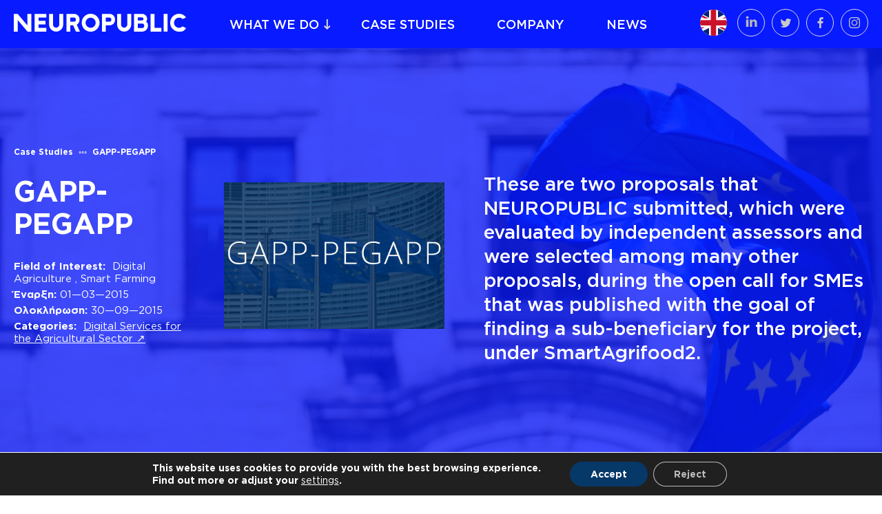

--- FILE ---
content_type: text/html; charset=UTF-8
request_url: https://www.neuropublic.gr/en/case-studies/gapp-pegapp/
body_size: 10075
content:
<!DOCTYPE html>
<html lang="en-US" xmlns:og="http://opengraphprotocol.org/schema/" xmlns:fb="http://www.facebook.com/2008/fbml">
<head>
<meta charset="UTF-8">
<meta name="viewport" content="width=device-width, initial-scale=1">
<link rel="profile" href="https://gmpg.org/xfn/11">

<title>GAPP-PEGAPP &#8211; NEUROPUBLIC S.A</title>
<link rel="alternate" hreflang="el" href="https://www.neuropublic.gr/case-studies/gapp-pegapp/" />
<link rel="alternate" hreflang="en" href="https://www.neuropublic.gr/en/case-studies/gapp-pegapp/" />
<link rel="alternate" hreflang="fr" href="https://www.neuropublic.gr/fr/case-studies/gapp-pegapp/" />
<link rel='dns-prefetch' href='//s.w.org' />
<link rel="alternate" type="application/rss+xml" title="NEUROPUBLIC S.A &raquo; Feed" href="https://www.neuropublic.gr/en/feed/" />
<meta property="og:title" content="GAPP-PEGAPP | NEUROPUBLIC S.A "/><meta property="og:description" content="These are two proposals that NEUROPUBLIC submitted, which were evaluated by independent assessors and were selected among many other proposals, during the open call for SMEs that was published with the goal of finding a sub-beneficiary for the project, under SmartAgrifood2."/><meta property="og:type" content="article"/><meta property="og:url" content="https://www.neuropublic.gr/en/case-studies/gapp-pegapp/"/><meta property="og:site_name" content="NEUROPUBLIC S.A"/><meta property="og:image" content="https://www.neuropublic.gr/wp-content/uploads/2019/07/markus-spiske-wIUxLHndcLw-unsplash.jpg"/><link rel='stylesheet' id='wp-block-library-css'  href='https://www.neuropublic.gr/wp-includes/css/dist/block-library/style.min.css?ver=5.5.17' type='text/css' media='all' />
<link rel='stylesheet' id='neuropublic-cpt-css'  href='https://www.neuropublic.gr/wp-content/plugins/neuropublic-cpt/public/css/neuropublic-cpt-public.css?ver=1.0.0' type='text/css' media='all' />
<link rel='stylesheet' id='wordify-style-css'  href='https://www.neuropublic.gr/wp-content/themes/neuropublic/style.css?ver=5.5.17' type='text/css' media='all' />
<link rel='stylesheet' id='wordify-main_style-css'  href='https://www.neuropublic.gr/wp-content/themes/neuropublic/assets/css/main.min.css?ver=1744301174563' type='text/css' media='all' />
<link rel='stylesheet' id='moove_gdpr_frontend-css'  href='https://www.neuropublic.gr/wp-content/plugins/gdpr-cookie-compliance/dist/styles/gdpr-main-nf.css?ver=4.2.4' type='text/css' media='all' />
<script>if (document.location.protocol != "https:") {document.location = document.URL.replace(/^http:/i, "https:");}</script><script type='text/javascript' src='https://www.neuropublic.gr/wp-includes/js/jquery/jquery.js?ver=1.12.4-wp' id='jquery-core-js'></script>
<script type='text/javascript' src='https://www.neuropublic.gr/wp-content/plugins/neuropublic-cpt/public/js/neuropublic-cpt-public.js?ver=1.0.0' id='neuropublic-cpt-js'></script>
<link rel="https://api.w.org/" href="https://www.neuropublic.gr/wp-json/" /><link rel="EditURI" type="application/rsd+xml" title="RSD" href="https://www.neuropublic.gr/xmlrpc.php?rsd" />
<link rel="wlwmanifest" type="application/wlwmanifest+xml" href="https://www.neuropublic.gr/wp-includes/wlwmanifest.xml" /> 
<link rel='prev' title='XIFI' href='https://www.neuropublic.gr/en/case-studies/xifi/' />
<link rel='next' title='DataBio' href='https://www.neuropublic.gr/en/case-studies/databio/' />
<meta name="generator" content="WordPress 5.5.17" />
<link rel="canonical" href="https://www.neuropublic.gr/en/case-studies/gapp-pegapp/" />
<link rel='shortlink' href='https://www.neuropublic.gr/en/?p=2343' />
<link rel="alternate" type="application/json+oembed" href="https://www.neuropublic.gr/wp-json/oembed/1.0/embed?url=https%3A%2F%2Fwww.neuropublic.gr%2Fen%2Fcase-studies%2Fgapp-pegapp%2F" />
<link rel="alternate" type="text/xml+oembed" href="https://www.neuropublic.gr/wp-json/oembed/1.0/embed?url=https%3A%2F%2Fwww.neuropublic.gr%2Fen%2Fcase-studies%2Fgapp-pegapp%2F&#038;format=xml" />
<meta name="generator" content="WPML ver:4.2.7.1 stt:1,4,13;" />
<link rel="icon" href="https://www.neuropublic.gr/wp-content/uploads/2022/05/NP_-19_P-300x300.png" sizes="32x32" />
<link rel="icon" href="https://www.neuropublic.gr/wp-content/uploads/2022/05/NP_-19_P-300x300.png" sizes="192x192" />
<link rel="apple-touch-icon" href="https://www.neuropublic.gr/wp-content/uploads/2022/05/NP_-19_P-300x300.png" />
<meta name="msapplication-TileImage" content="https://www.neuropublic.gr/wp-content/uploads/2022/05/NP_-19_P-300x300.png" />
<style id="gdpr_cookie_compliance_inline_styles" type='text/css'>
	#moove_gdpr_cookie_modal,#moove_gdpr_cookie_info_bar,.gdpr_cookie_settings_shortcode_content{font-family:inherit}#moove_gdpr_save_popup_settings_button{background-color:#373737;color:#fff}#moove_gdpr_save_popup_settings_button:hover{background-color:#000}#moove_gdpr_cookie_info_bar .moove-gdpr-info-bar-container .moove-gdpr-info-bar-content a.mgbutton,#moove_gdpr_cookie_info_bar .moove-gdpr-info-bar-container .moove-gdpr-info-bar-content button.mgbutton{background-color:#063868}#moove_gdpr_cookie_modal .moove-gdpr-modal-content .moove-gdpr-modal-footer-content .moove-gdpr-button-holder a.mgbutton,#moove_gdpr_cookie_modal .moove-gdpr-modal-content .moove-gdpr-modal-footer-content .moove-gdpr-button-holder button.mgbutton,.gdpr_cookie_settings_shortcode_content .gdpr-shr-button.button-green{background-color:#063868;border-color:#063868}#moove_gdpr_cookie_modal .moove-gdpr-modal-content .moove-gdpr-modal-footer-content .moove-gdpr-button-holder a.mgbutton:hover,#moove_gdpr_cookie_modal .moove-gdpr-modal-content .moove-gdpr-modal-footer-content .moove-gdpr-button-holder button.mgbutton:hover,.gdpr_cookie_settings_shortcode_content .gdpr-shr-button.button-green:hover{background-color:#fff;color:#063868}#moove_gdpr_cookie_modal .moove-gdpr-modal-content .moove-gdpr-modal-close i,#moove_gdpr_cookie_modal .moove-gdpr-modal-content .moove-gdpr-modal-close span.gdpr-icon{background-color:#063868;border:1px solid #063868}#moove_gdpr_cookie_modal .moove-gdpr-modal-content .moove-gdpr-modal-close i:hover,#moove_gdpr_cookie_modal .moove-gdpr-modal-content .moove-gdpr-modal-close span.gdpr-icon:hover{color:#063868}#moove_gdpr_cookie_modal .moove-gdpr-modal-content .moove-gdpr-modal-left-content #moove-gdpr-menu li.menu-item-selected a span.gdpr-icon,#moove_gdpr_cookie_modal .moove-gdpr-modal-content .moove-gdpr-modal-left-content #moove-gdpr-menu li.menu-item-selected button span.gdpr-icon{color:inherit}#moove_gdpr_cookie_modal .moove-gdpr-modal-content .moove-gdpr-modal-left-content #moove-gdpr-menu li:hover a,#moove_gdpr_cookie_modal .moove-gdpr-modal-content .moove-gdpr-modal-left-content #moove-gdpr-menu li:hover button{color:#000}#moove_gdpr_cookie_modal .moove-gdpr-modal-content .moove-gdpr-modal-left-content #moove-gdpr-menu li a span.gdpr-icon,#moove_gdpr_cookie_modal .moove-gdpr-modal-content .moove-gdpr-modal-left-content #moove-gdpr-menu li button span.gdpr-icon{color:inherit}#moove_gdpr_cookie_modal .gdpr-acc-link{line-height:0;font-size:0;color:transparent;position:absolute}#moove_gdpr_cookie_modal .moove-gdpr-modal-content .moove-gdpr-modal-close:hover i,#moove_gdpr_cookie_modal .moove-gdpr-modal-content .moove-gdpr-modal-left-content #moove-gdpr-menu li a,#moove_gdpr_cookie_modal .moove-gdpr-modal-content .moove-gdpr-modal-left-content #moove-gdpr-menu li button,#moove_gdpr_cookie_modal .moove-gdpr-modal-content .moove-gdpr-modal-left-content #moove-gdpr-menu li button i,#moove_gdpr_cookie_modal .moove-gdpr-modal-content .moove-gdpr-modal-left-content #moove-gdpr-menu li a i,#moove_gdpr_cookie_modal .moove-gdpr-modal-content .moove-gdpr-tab-main .moove-gdpr-tab-main-content a:hover,#moove_gdpr_cookie_info_bar.moove-gdpr-dark-scheme .moove-gdpr-info-bar-container .moove-gdpr-info-bar-content a.mgbutton:hover,#moove_gdpr_cookie_info_bar.moove-gdpr-dark-scheme .moove-gdpr-info-bar-container .moove-gdpr-info-bar-content button.mgbutton:hover,#moove_gdpr_cookie_info_bar.moove-gdpr-dark-scheme .moove-gdpr-info-bar-container .moove-gdpr-info-bar-content a:hover,#moove_gdpr_cookie_info_bar.moove-gdpr-dark-scheme .moove-gdpr-info-bar-container .moove-gdpr-info-bar-content button:hover,#moove_gdpr_cookie_info_bar.moove-gdpr-dark-scheme .moove-gdpr-info-bar-container .moove-gdpr-info-bar-content span.change-settings-button:hover{color:#063868}#moove_gdpr_cookie_modal .moove-gdpr-modal-content .moove-gdpr-modal-left-content #moove-gdpr-menu li.menu-item-selected a,#moove_gdpr_cookie_modal .moove-gdpr-modal-content .moove-gdpr-modal-left-content #moove-gdpr-menu li.menu-item-selected button{color:#000}#moove_gdpr_cookie_modal .moove-gdpr-modal-content .moove-gdpr-modal-left-content #moove-gdpr-menu li.menu-item-selected a i,#moove_gdpr_cookie_modal .moove-gdpr-modal-content .moove-gdpr-modal-left-content #moove-gdpr-menu li.menu-item-selected button i{color:#000}#moove_gdpr_cookie_modal.lity-hide{display:none}</style>		<style type="text/css" id="wp-custom-css">
			.header__menu__lang ul li a img { opacity: 0.8;
	background-color: white; border-radius: 100% }

.header__menu__lang ul li a.active img { opacity: 1 !important; }

.header__menu__social ul li a img { opacity: 1}

.footer__inner__menu__col:first-child li a img {
	filter: initial;
	opacity: 0.2;
	-webkit-transition: all 0.3s ease;
	transition: all 0.3s ease;
}

.footer__inner__menu__col:first-child li a {
	color: white;
}

.footer__inner__menu__col:first-child li a:hover img {
	opacity: 1
}

.footer__inner__logo__iso {
	opacity: 0.4;
	
	-webkit-transition: all 0.3s ease;
	transition: all 0.3s ease;
}

.footer__inner__logo__iso:hover {
	opacity: 1
}

.footer__inner__menu {
	padding: 0 30px;
}

.footer__inner__logo {
	padding: 0 30px;
}		</style>
		</head>

<body data-rsssl=1 class="case_studies-template-default single single-case_studies postid-2343 group-blog">

<header class="header fixed">
    <div class="header__cont">
        <div class="header__logo">
            <a href="/">
                <img src="https://www.neuropublic.gr/wp-content/themes/neuropublic/assets/images/logo_blue.svg" alt="">
            </a>
        </div>
        <div class="header__logo header__logo--fixed"><a href="/"><img src="https://www.neuropublic.gr/wp-content/themes/neuropublic/assets/images/logo_white.svg" alt=""></a></div>
        <a href="javascript:void(0);" class="burger">
            <div class="burger__inner">
                <span></span>
                <span></span>
            </div>
        </a>
        <div class="header__menu">
            <div class="header__menu__items">
                <ul id="menu-main-menu-agglika" class="menu"><li id="menu-item-1485" class="menu-item menu-item-type-post_type menu-item-object-page menu-item-home menu-item-1485"><a href="https://www.neuropublic.gr/en/">Home</a></li>
<li id="menu-item-1486" class="menu-item menu-item-type-custom menu-item-object-custom menu-item-has-children menu-item-1486"><a href="#">WHAT WE DO</a>
<div class="header__menu__mega"><div class="header__menu__mega__inner"><ul class="sub-menu menu-depth-1">
	<li id="menu-item-1487" class="menu-item menu-item-type-taxonomy menu-item-object-services_categories menu-item-has-children menu-item-1487"><a href="https://www.neuropublic.gr/en/services/">Services <img src="https://www.neuropublic.gr/wp-content/uploads/2019/07/services_icon-1.svg"></img></a>
	<ul class="sub-menu menu-depth-2">
		<li id="menu-item-1488" class="menu-item menu-item-type-post_type menu-item-object-services menu-item-1488"><a href="https://www.neuropublic.gr/en/smart-farming-gaiasense/">Smart Farming – gaiasense</a></li>
		<li id="menu-item-7212" class="menu-item menu-item-type-post_type menu-item-object-services menu-item-7212"><a href="https://www.neuropublic.gr/en/services/agriculture-with-intelligence-digital-transformation-of-the-agricultural-sector/">«Agriculture with Intelligence» Digital Transformation of the Agricultural Sector</a></li>
		<li id="menu-item-7303" class="menu-item menu-item-type-post_type menu-item-object-services menu-item-7303"><a href="https://www.neuropublic.gr/en/services/digital-olive-fruit-fly-trap-gaiatrap/">Digital Olive Fruit Fly Trap – gaiaTRAP</a></li>
		<li id="menu-item-1489" class="menu-item menu-item-type-post_type menu-item-object-services menu-item-1489"><a href="https://www.neuropublic.gr/en/agricultural-policy-information-systems/">Agricultural Policy Information Systems</a></li>
		<li id="menu-item-1490" class="menu-item menu-item-type-post_type menu-item-object-services menu-item-1490"><a href="https://www.neuropublic.gr/en/digital-services-for-the-agricultural-sector/">Digital Services for the Agricultural Sector</a></li>
		<li id="menu-item-1491" class="menu-item menu-item-type-post_type menu-item-object-services menu-item-1491"><a href="https://www.neuropublic.gr/en/computerization-erp/">Computerization &#8211; ERP</a></li>
		<li id="menu-item-4232" class="menu-item menu-item-type-post_type menu-item-object-services menu-item-4232"><a href="https://www.neuropublic.gr/en/services/ypiresies-tilepiskopisis-earth-insight/">Remote Sensing Services – Earth Insight</a></li>
	</ul>
</li>
	<li id="menu-item-1492" class="menu-item menu-item-type-taxonomy menu-item-object-services_categories menu-item-has-children menu-item-1492"><a href="https://www.neuropublic.gr/en/technologies-en/">Technologies <img src="https://www.neuropublic.gr/wp-content/uploads/2019/07/technologies_icon-1.svg"></img></a>
	<ul class="sub-menu menu-depth-2">
		<li id="menu-item-1493" class="menu-item menu-item-type-post_type menu-item-object-services menu-item-1493"><a href="https://www.neuropublic.gr/en/data-science/">Data Science</a></li>
		<li id="menu-item-7213" class="menu-item menu-item-type-post_type menu-item-object-services menu-item-7213"><a href="https://www.neuropublic.gr/en/technologies-en/artificial-intelligence-ai/">Artificial Intelligence (AI)</a></li>
		<li id="menu-item-1494" class="menu-item menu-item-type-post_type menu-item-object-services menu-item-1494"><a href="https://www.neuropublic.gr/en/technologies-en/earth-observation/">Earth Observation</a></li>
		<li id="menu-item-1495" class="menu-item menu-item-type-post_type menu-item-object-services menu-item-1495"><a href="https://www.neuropublic.gr/en/technologies-en/iot/">IoT</a></li>
		<li id="menu-item-1496" class="menu-item menu-item-type-post_type menu-item-object-services menu-item-1496"><a href="https://www.neuropublic.gr/en/code-generator/">Code Generator</a></li>
	</ul>
</li>
	<li id="menu-item-1497" class="menu-item menu-item-type-taxonomy menu-item-object-services_categories menu-item-has-children menu-item-1497"><a href="https://www.neuropublic.gr/en/infrastructure/">Infrastructure <img src="https://www.neuropublic.gr/wp-content/uploads/2019/07/infrastructure_icon-1.svg"></img></a>
	<ul class="sub-menu menu-depth-2">
		<li id="menu-item-1498" class="menu-item menu-item-type-post_type menu-item-object-services menu-item-1498"><a href="https://www.neuropublic.gr/en/development-of-telemetric-stations/">Development of telemetric stations</a></li>
		<li id="menu-item-1499" class="menu-item menu-item-type-post_type menu-item-object-services menu-item-1499"><a href="https://www.neuropublic.gr/en/stations-iot-evices/">Stations—IoT Devices</a></li>
		<li id="menu-item-1500" class="menu-item menu-item-type-post_type menu-item-object-services menu-item-1500"><a href="https://www.neuropublic.gr/en/infrastructure/cloud-data-center/">Cloud—Data center</a></li>
	</ul>
</li>
</ul>
</li>
<li id="menu-item-1553" class="menu-item menu-item-type-post_type_archive menu-item-object-case_studies menu-item-1553"><a href="https://www.neuropublic.gr/en/case-studies/">CASE STUDIES</a></li>
<li id="menu-item-1501" class="menu-item menu-item-type-post_type menu-item-object-page menu-item-1501"><a href="https://www.neuropublic.gr/en/company/">COMPANY</a></li>
<li id="menu-item-1502" class="menu-item menu-item-type-post_type menu-item-object-page current_page_parent menu-item-1502"><a href="https://www.neuropublic.gr/en/news/">NEWS</a></li>
</ul>                <ul id="menu-primary-mobile-agglika" class="header__menu__mobile"><li id="menu-item-1543" class="menu-item menu-item-type-post_type menu-item-object-page menu-item-1543"><a href="https://www.neuropublic.gr/en/contact/">Contact</a></li>
<li id="menu-item-1544" class="menu-item menu-item-type-post_type menu-item-object-page menu-item-1544"><a href="https://www.neuropublic.gr/en/career-opportunities/">Career opportunities</a></li>
<li id="menu-item-1545" class="menu-item menu-item-type-post_type menu-item-object-page menu-item-1545"><a href="https://www.neuropublic.gr/en/certifications/">Certifications</a></li>
<li id="menu-item-1546" class="menu-item menu-item-type-post_type menu-item-object-page menu-item-1546"><a href="https://www.neuropublic.gr/en/privacy-policy/">Privacy Policy</a></li>
<li id="menu-item-1547" class="menu-item menu-item-type-post_type menu-item-object-page menu-item-1547"><a href="https://www.neuropublic.gr/en/terms-of-use/">Terms of Use</a></li>
</ul>            </div>
            <div class="header__menu__right">
                <div class="header__menu__lang">
                    <ul>
                        <li><a class="active" href="https://www.neuropublic.gr/en/case-studies/gapp-pegapp/"><img src="https://www.neuropublic.gr/wp-content/themes/neuropublic/assets/images/eng_flag.svg" alt=""></a><ul><li><a href="https://www.neuropublic.gr/fr/case-studies/gapp-pegapp/"><img src="https://www.neuropublic.gr/wp-content/themes/neuropublic/assets/images/fr_flag.svg" alt=""></a></li><li><a href="https://www.neuropublic.gr/case-studies/gapp-pegapp/"><img src="https://www.neuropublic.gr/wp-content/themes/neuropublic/assets/images/greek_flag.svg" alt=""></a></li></ul></li>                    </ul>
                </div>
                <div class="header__menu__social">
                <ul>
                    <li><a target="_blank" href="https://www.linkedin.com/company/neuropublic-s-a-/"><img src="https://www.neuropublic.gr/wp-content/themes/neuropublic/assets/images/linked_in.svg" alt=""></a></li>
                    <li><a target="_blank" href="https://twitter.com/neuropublic"><img src="https://www.neuropublic.gr/wp-content/themes/neuropublic/assets/images/twitter.svg" alt=""></a></li>
                    <li><a target="_blank" href="https://www.facebook.com/neuropublic"><img src="https://www.neuropublic.gr/wp-content/themes/neuropublic/assets/images/facebook.svg" alt=""></a></li>
                    <li><a target="_blank" href="https://www.instagram.com/neuropublic/"><img src="https://www.neuropublic.gr/wp-content/themes/neuropublic/assets/images/instagram.svg" alt=""></a></li>
                </ul>
                </div>
            </div>
        </div>
    </div>
</header>    <div class="page_header">
    <div class="container">
      <div class="page_header__inner">
        <ul class="breadcrumps">
          <li><a href="https://www.neuropublic.gr/en/case-studies/">Case Studies</a></li>
          <li><a href="https://www.neuropublic.gr/en/case-studies/gapp-pegapp/">GAPP-PEGAPP</a></li>
        </ul>
              </div>
    </div>
  </div>
  <div class="services xs-pb-80 md-pb-120" style="background-image: url('https://www.neuropublic.gr/wp-content/uploads/2019/07/markus-spiske-wIUxLHndcLw-unsplash-1920x1080.jpg')">
    <div class="container">
      <div class="services__header md-pt-80 lg-pt-180">
        <div class="services__header__title">
          <ul class="breadcrumps">
          <li><a href="https://www.neuropublic.gr/en/case-studies/">Case Studies</a></li>
            <li><a href="https://www.neuropublic.gr/en/case-studies/gapp-pegapp/">GAPP-PEGAPP</a></li>
          </ul>
            <h1>GAPP-PEGAPP</h1>
            <ul class="services__service_info">
                            <li><strong>Field of Interest:</strong>
                                <span>Digital Agriculture</span> ,                                <span>Smart Farming</span>                              </li>
                                          <li><strong>Έναρξη:</strong>01—03—2015</li>
                                          <li><strong>Ολοκλήρωση:</strong>30—09—2015</li>
                                          <li>
                <strong>Categories:</strong>
                                <a href="https://www.neuropublic.gr/en/digital-services-for-the-agricultural-sector/">Digital Services for the Agricultural Sector  ↗</a>                              </li>
                          </ul>
            
        </div>
        <div class="services__header__logo"><img src="https://www.neuropublic.gr/wp-content/uploads/2019/07/GAPP-PEGAPP.jpg" alt=""></div>
        <div class="services__header__desc">
          <p>These are two proposals that NEUROPUBLIC submitted, which were evaluated by independent assessors and were selected among many other proposals, during the open call for SMEs that was published with the goal of finding a sub-beneficiary for the project, under SmartAgrifood2.</p>
        </div>
      </div>

                  <div class="services__block lg-pt-180">
          <div class="services__block__title"><h3>In short</h3></div>
          <div class="services__block__content">
              <div class="services__block__content__split">
                                                      <div class="services__block__content__split__item services__block__content__split__item--single">
                  <p><a href="https://cordis.europa.eu/project/rcn/191688/factsheet/en" target="_blank" rel="noopener"><strong>SmartAgriFood2</strong></a> is a combination of a project and a coordination and support action for the agricultural sector. It is part of the <strong>3 <a href="https://ec.europa.eu/digital-single-market/en/news/future-internet-%E2%80%93-public-private-partnership-fi-ppp-0" target="_blank" rel="noopener">FI-PPP</a></strong> (Future Internet – Public-Private Partnership) and has the <strong>development</strong> of a <strong>software</strong> <strong>ecosystem</strong> for developing smart services and applications for the agrifood sector at a B2B level as its field of application.</p>
<p>The project covers three representative subsectors: <strong>arable</strong> <strong>farming</strong>, <strong>horticulture</strong> and <strong>livestock</strong>. The purpose was to develop a smart farming environment due to the project’s cooperative action, through which:</p>
<ul>
<li>The farmers will be able to improve their enterprise with affordable prices, smart applications and innovative support services.</li>
<li>The software providers will have the necessary support as to develop smart applications and services, which they will be able to promote to the world market in affordable prices.</li>
</ul>
                  </div>
                              </div>
          </div>
      </div>
      
            <div class="services__block xs-pt-100 md-pt-160 xs-pb-100 md-pb-160">
        <div class="services__block__title"><h3>Highlights</h3></div>
        <div class="services__block__content">
          <div class="services__block__content__cards">
                        <div class="services__block__content__cards__item">
                            <h5>GAPP - The Greening APPlication</h5>
                            <p>The <strong>GAPP</strong> application has <strong>green</strong> <strong>direct</strong> <strong>payment</strong> as its subject, which allows to the European producers to <strong>comply</strong> <strong>with</strong> “<strong>greening</strong>” <strong>requirements</strong> <strong>of</strong> <strong>the</strong> <strong>new</strong> <strong>CAP</strong>. The product, which is going to be developed, will facilitate the compliance and evaluation of the producers.</p>
<p>Specifically, the GAPP ICT project group is comprised by two distinct applications/services, which are the EFA calculation and the crop diversification factor:</p>
<ul>
<li>The first application checks whether a producer possesses the required EFA area that justifies a greening direct payment. In case of non-compliance, the crop diversification application suggests action that can be undertaken so that the producer becomes eligible for such subsidies.</li>
<li>Within the same framework, the second application checks whether the producer complies with the crop diversification rule and suggests required actions that have to be undertaken in case of non-compliance.</li>
</ul>
            </div>
                        <div class="services__block__content__cards__item">
                            <h5>PEGAPP - Permanent Grassland Application</h5>
                            <p>The <strong>PEGAPP</strong> application deals with the green direct payment, with a product that facilitates European producers that own animals to comply with the “greening” requirements of the new CAP, as far as permanent pastures are concerned.</p>
<p>Specifically, the <strong>PEGAPP</strong> <strong>ICT</strong> product allows the laying of viable management plans for pastures. The basic idea of the project has to do with developing an application that directed mainly to <strong>agriculturists (without excluding the producers of agricultural goods)</strong>, in order to help the beneficiaries that declare pastures (when submitting application for Community subsidies) to maintain these pastures free of major change for the following three years (maintaining greening as a compliance measure).</p>
            </div>
                      </div>
        </div>
      </div>
      
    </div> <!--container-->
        <div class="xs-mt-80 md-mt-80">
      <div class="container">
        <div class="services__block xs-pt-60 md-pt-100">
          <div class="services__block__title"><h3>Similar Case Studies</h3></div>
          <div class="services__block__content">
            <div class="casestudies__items">
                              <a href="https://www.neuropublic.gr/en/case-studies/gs-greening-greening/" class="casestudies__items__item">
                  <img src="https://www.neuropublic.gr/wp-content/uploads/2019/07/services2_icons_1024x1024_greening-300x300.png" alt="" >
                  <h4>GS Greening – Greening</h4>
                </a>
                            <a href="#" class="casestudies__items__item casestudies__items__item--empty"></a>
              <a href="#" class="casestudies__items__item casestudies__items__item--empty"></a>
              <a href="#" class="casestudies__items__item casestudies__items__item--empty"></a>
            </div>
          </div>
        </div>
      </div>
    </div>
    
  </div>
<div class="latestnews">
    <div class="container">
        <div class="block_title xs-pt-50 xs-pb-80 md-pt-100 md-pb-80 lg-pt-100 lg-pb-50 ">
            <div class="block_title__title">
            <h3>Latest news</h3>
            <a href="/nea">All news</a>
            </div>
            <div class="block_title__content">
                <div class="latestnews__cont">
                                        <a href="https://www.neuropublic.gr/en/news-en/neuropublic-s-meet-up-before-christmas-holidays/" class="news_card">
                        <div class="news_card__inner">
                            <div class="news_card__img"><img src="https://www.neuropublic.gr/wp-content/uploads/2025/12/NP-Xmas-party_25-300x200.png" alt=""></div>
                            <div class="news_card__content">
                                                        <div class="news_card__info">News ◦ <span class="news_card__info__date">18—12—2025</span></div>
                            <div class="news_card__title">NEUROPUBLIC&#8217;s meetup before Christmas holidays</div>
                            </div>
                        </div>
                    </a>
                                        <a href="https://www.neuropublic.gr/en/news-en/neuropublic-ceo-featured-in-sepes-digital-special-edition-women-in-digital/" class="news_card">
                        <div class="news_card__inner">
                            <div class="news_card__img"><img src="https://www.neuropublic.gr/wp-content/uploads/2025/12/SEPE-30Y-Roza-Gargalakou-300x200.jpg" alt=""></div>
                            <div class="news_card__content">
                                                        <div class="news_card__info">News ◦ <span class="news_card__info__date">03—12—2025</span></div>
                            <div class="news_card__title">NEUROPUBLIC CEO featured in SEPE&#8217;s digital special edition &#8220;Women in Digital&#8221;</div>
                            </div>
                        </div>
                    </a>
                                        <a href="https://www.neuropublic.gr/en/news-en/neuropublic-at-the-digital-agroecology-cluster-conference-2025/" class="news_card">
                        <div class="news_card__inner">
                            <div class="news_card__img"><img src="https://www.neuropublic.gr/wp-content/uploads/2025/11/DACC_panel_20251117_144329-300x200.jpg" alt=""></div>
                            <div class="news_card__content">
                                                        <div class="news_card__info">News ◦ <span class="news_card__info__date">24—11—2025</span></div>
                            <div class="news_card__title">NEUROPUBLIC at the Digital Agroecology Cluster Conference 2025</div>
                            </div>
                        </div>
                    </a>
                                        <a href="https://www.neuropublic.gr/en/news-en/smartwinery-triumphs-in-athens-after-its-stakeholder-event/" class="news_card">
                        <div class="news_card__inner">
                            <div class="news_card__img"><img src="https://www.neuropublic.gr/wp-content/uploads/2025/11/Smartwinery-team_0155-300x200.jpg" alt=""></div>
                            <div class="news_card__content">
                                                        <div class="news_card__info">News ◦ <span class="news_card__info__date">13—11—2025</span></div>
                            <div class="news_card__title">SMARTWINERY triumphs in Athens after its stakeholder event</div>
                            </div>
                        </div>
                    </a>
                                    </div>
            </div>
        </div>
    </div>
</div>
<footer class="footer">
    <div class="container">
        <div class="footer__inner">
        <div class="footer__inner__logo">
            <img src="https://www.neuropublic.gr/wp-content/themes/neuropublic/assets/images/logo_white.svg" alt="">
            <div class="footer__inner__logo__iso">
                                <a href="/pistopoiiseis"><img src="https://www.neuropublic.gr/wp-content/uploads/2025/04/certificates2.svg" alt=""></a> 
            </div>
        </div>
        <div class="footer__inner__menu">
            <ul id="menu-footer1-agglika" class="footer__inner__menu__col hidden-mobile"><li id="menu-item-1533" class="menu-item menu-item-type-post_type menu-item-object-page menu-item-home menu-item-1533"><a href="https://www.neuropublic.gr/en/">HOME</a></li>
<li id="menu-item-1534" class="menu-item menu-item-type-taxonomy menu-item-object-services_categories menu-item-1534"><a href="https://www.neuropublic.gr/en/services/">SERVICES <img src="https://www.neuropublic.gr/wp-content/uploads/2019/07/services_icon-1.svg"></img></a></li>
<li id="menu-item-1535" class="menu-item menu-item-type-taxonomy menu-item-object-services_categories menu-item-1535"><a href="https://www.neuropublic.gr/en/technologies-en/">TECHNOLOGIES <img src="https://www.neuropublic.gr/wp-content/uploads/2019/07/technologies_icon-1.svg"></img></a></li>
<li id="menu-item-1536" class="menu-item menu-item-type-taxonomy menu-item-object-services_categories menu-item-1536"><a href="https://www.neuropublic.gr/en/infrastructure/">INFRASTRUCTURE <img src="https://www.neuropublic.gr/wp-content/uploads/2019/07/infrastructure_icon-1.svg"></img></a></li>
<li id="menu-item-1557" class="menu-item menu-item-type-post_type_archive menu-item-object-case_studies menu-item-1557"><a href="https://www.neuropublic.gr/en/case-studies/">CASE STUDIES <img src="https://www.neuropublic.gr/wp-content/uploads/2019/07/work_icon-1.svg"></img></a></li>
<li id="menu-item-1537" class="menu-item menu-item-type-post_type menu-item-object-page current_page_parent menu-item-1537"><a href="https://www.neuropublic.gr/en/news/">NEWS <img src="https://www.neuropublic.gr/wp-content/uploads/2019/07/news_icon-1.svg"></img></a></li>
</ul>            <ul id="menu-footer2-agglika" class="footer__inner__menu__col hidden-mobile"><li id="menu-item-1521" class="menu-item menu-item-type-post_type menu-item-object-page menu-item-1521"><a href="https://www.neuropublic.gr/en/contact/">Contact</a></li>
<li id="menu-item-1522" class="menu-item menu-item-type-post_type menu-item-object-page menu-item-1522"><a href="https://www.neuropublic.gr/en/company/">The Company</a></li>
<li id="menu-item-1523" class="menu-item menu-item-type-post_type menu-item-object-page menu-item-1523"><a href="https://www.neuropublic.gr/en/career-opportunities/">Career opportunities</a></li>
<li id="menu-item-1524" class="menu-item menu-item-type-post_type menu-item-object-page menu-item-1524"><a href="https://www.neuropublic.gr/en/certifications/">Certifications</a></li>
<li id="menu-item-1529" class="menu-item menu-item-type-post_type menu-item-object-page menu-item-1529"><a href="https://www.neuropublic.gr/en/privacy-policy/">Privacy Policy</a></li>
<li id="menu-item-1530" class="menu-item menu-item-type-post_type menu-item-object-page menu-item-1530"><a href="https://www.neuropublic.gr/en/terms-of-use/">Terms of Use</a></li>
</ul>            <div class="footer__inner__menu__col">
                <a href="https://www.google.gr/maps/place/NEUROPUBLIC+A.E./@37.9536793,23.6422695,17z/data=!3m1!4b1!4m5!3m4!1s0x14a1bbbf604b1a63:0xcef1e4faad26d52d!8m2!3d37.9536751!4d23.6444582" target="_blank"><img class="marker" src="https://www.neuropublic.gr/wp-content/themes/neuropublic/assets/images/marker.svg" alt=""></a>
                <p>PC 18545, Piraeus</p>
<p><a href="https://www.neuropublic.gr/epikoinonia/#">Τ 210 4101010</a></p>
<p><a href="/cdn-cgi/l/email-protection#3851565e5778565d4d4a57484d5a54515b165f4a"><span class="__cf_email__" data-cfemail="ea83848c85aa848f9f98859a9f88868389c48d98">[email&#160;protected]</span></a></p>
<p><a href="https://www.neuropublic.gr/">www.neuropublic.gr</a></p>
            </div>
        </div>
        </div>
    </div>
</footer>

<!-- <div class="popup">
    <div class="popup__inner">
        <a href="#" class="popup__close"><svg xmlns="http://www.w3.org/2000/svg" viewBox="0 0 53.74 53.74"><g id="Layer_2" data-name="Layer 2"><g id="Layer_1-2" data-name="Layer 1"><polygon points="4.24 53.74 26.87 31.11 49.5 53.74 53.74 49.5 31.11 26.87 53.74 4.24 49.5 0 26.87 22.63 4.24 0 0 4.24 22.63 26.87 0 49.5 4.24 53.74"/></g></g></svg> </a>
        <div class="popup__text">
            <p>Η υπηρεσία του gaiasense για τους βαμβακοκαλλιεργητές της Ροδόπης. <br><a href="http://www.gaiasense.gr/home" target="_blank">Μαθέ περισσότερα</a></p>
        </div>
    </div>
</div> -->
<!--<div class="splashmodal">-->
<!--    <div class="splashmodal__wrapper">-->
<!--        <div class="splashmodal__backdrop"></div>-->
<!--        <a href="#" class="splashmodal__close"><svg xmlns="http://www.w3.org/2000/svg" xmlns:xlink="http://www.w3.org/1999/xlink" version="1.1" x="0px" y="0px" viewBox="0 0 96 120" enable-background="new 0 0 96 96" xml:space="preserve"><polygon points="88,13.127 82.874,8.001 48,42.874 13.125,8.001 8,13.127 42.875,48 8,82.873 13.125,87.999 48,53.126   82.874,87.999 88,82.873 53.127,48 "/></svg></a>-->
<!--        <div class="splashmodal__inner">-->
<!--            <div class="splashmodal__video">-->
<!--                <div class="splashmodal__iframe">-->
<!--                    <iframe width="560" height="315" src="https://www.youtube.com/embed/oO9jdyfa3DE?autoplay=1" title="YouTube video player" frameborder="0" allow="accelerometer; autoplay; clipboard-write; encrypted-media; gyroscope; picture-in-picture" allowfullscreen></iframe>-->
<!--                </div>-->
<!--            </div>-->
<!--            <div class="splashmodal__img">-->
<!--                <a href="http://www.gaiasense.gr/app" target="_blank"><img src="--><!--/assets/images/gaiasense_app_1200.jpg" alt=""></a>-->
<!--                 <a href="http://www.gaiasense.gr/app" target="_blank" class="splashmodal__img__btn">μάθε περισσότερα</a> -->
<!--            </div>-->
<!--        </div>-->
<!--    </div>-->
<!--</div>-->



  <div id="moove_gdpr_cookie_info_bar" class="moove-gdpr-info-bar-hidden moove-gdpr-align-center moove-gdpr-dark-scheme gdpr_infobar_postion_bottom">
    <div class="moove-gdpr-info-bar-container">
      <div class="moove-gdpr-info-bar-content">
        
<div class="moove-gdpr-cookie-notice">
  <p>This website uses cookies to provide you with the best browsing experience.</p><p>Find out more or adjust your <span data-href="#moove_gdpr_cookie_modal" class="change-settings-button">settings</span>.</p></div>
<!--  .moove-gdpr-cookie-notice -->        
<div class="moove-gdpr-button-holder">
  <button class="mgbutton moove-gdpr-infobar-allow-all">Accept</button>
  				<button class="mgbutton moove-gdpr-infobar-reject-btn">Reject</button>
			</div>
<!--  .button-container -->      </div>
      <!-- moove-gdpr-info-bar-content -->
    </div>
    <!-- moove-gdpr-info-bar-container -->
  </div>
  <!-- #moove_gdpr_cookie_info_bar  -->
<script data-cfasync="false" src="/cdn-cgi/scripts/5c5dd728/cloudflare-static/email-decode.min.js"></script><script type='text/javascript' id='theme-script-js-extra'>
/* <![CDATA[ */
var ajax_case_studies = {"get_case_studies_url":"https:\/\/www.neuropublic.gr\/wp-content\/themes\/neuropublic\/ajax\/case-studies.php"};
/* ]]> */
</script>
<script type='text/javascript' src='https://www.neuropublic.gr/wp-content/themes/neuropublic/assets/js/bundle.js?ver=1744301174563' id='theme-script-js'></script>
<script type='text/javascript' id='moove_gdpr_frontend-js-extra'>
/* <![CDATA[ */
var moove_frontend_gdpr_scripts = {"ajaxurl":"https:\/\/www.neuropublic.gr\/wp-admin\/admin-ajax.php","post_id":"2343","plugin_dir":"https:\/\/www.neuropublic.gr\/wp-content\/plugins\/gdpr-cookie-compliance","is_page":"","strict_init":"1","enabled_default":{"third_party":1,"advanced":1},"geo_location":"false","force_reload":"false","is_single":"1","current_user":"0","load_lity":"true","cookie_expiration":"365"};
/* ]]> */
</script>
<script type='text/javascript' src='https://www.neuropublic.gr/wp-content/plugins/gdpr-cookie-compliance/dist/scripts/main.js?ver=4.2.4' id='moove_gdpr_frontend-js'></script>
<script type='text/javascript' src='https://www.neuropublic.gr/wp-includes/js/wp-embed.min.js?ver=5.5.17' id='wp-embed-js'></script>

  <button data-href="#moove_gdpr_cookie_modal" id="moove_gdpr_save_popup_settings_button" style='display: block;bottom: 20px; left: 20px;' class=" gdpr-floating-button-custom-position">
    <span class="moove_gdpr_icon"><span class="gdpr-icon moovegdpr-advanced"></span></span>
    <span class="moove_gdpr_text">Change cookie settings</span>
  </button>

<!-- V1 -->
<div id="moove_gdpr_cookie_modal" class="lity-hide" role="dialog">
  <div class="moove-gdpr-modal-content moove-clearfix logo-position-left moove_gdpr_modal_theme_v1">
    <button class="moove-gdpr-modal-close"><span class="gdpr-icon moovegdpr-arrow-close"></span></button>
    <div class="moove-gdpr-modal-left-content">
      
<div class="moove-gdpr-company-logo-holder">
  <img src="https://www.neuropublic.gr/wp-content/plugins/gdpr-cookie-compliance/dist/images/gdpr-logo.png" alt="NEUROPUBLIC S.A" class="img-responsive" />
</div>
<!--  .moove-gdpr-company-logo-holder -->      <ul id="moove-gdpr-menu">
        
<li class="menu-item-on menu-item-privacy_overview menu-item-selected">
  <button data-href="#privacy_overview" class="moove-gdpr-tab-nav"><span class="gdpr-icon moovegdpr-privacy-overview"></span> <span class="gdpr-nav-tab-title">Privacy Overview</span></button>
</li>

  <li class="menu-item-strict-necessary-cookies menu-item-off">
    <button data-href="#strict-necessary-cookies" class="moove-gdpr-tab-nav"><span class="gdpr-icon moovegdpr-strict-necessary"></span> <span class="gdpr-nav-tab-title">Strictly Necessary Cookies</span></button>
  </li>


  <li class="menu-item-off menu-item-third_party_cookies">
    <button data-href="#third_party_cookies" class="moove-gdpr-tab-nav"><span class="gdpr-icon moovegdpr-3rd-party"></span> <span class="gdpr-nav-tab-title">3rd Party Cookies</span></button>
  </li>

  <li class="menu-item-advanced-cookies menu-item-off">
    <button data-href="#advanced-cookies" class="moove-gdpr-tab-nav"><span class="gdpr-icon moovegdpr-advanced"></span> <span class="gdpr-nav-tab-title">Additional Cookies</span></button>
  </li>

  <li class="menu-item-moreinfo menu-item-off">
    <button data-href="#cookie_policy_modal" class="moove-gdpr-tab-nav"><span class="gdpr-icon moovegdpr-policy"></span> <span class="gdpr-nav-tab-title">Cookie Policy</span></button>
  </li>
      </ul>
      
<div class="moove-gdpr-branding-cnt">
  
		<a href="https://wordpress.org/plugins/gdpr-cookie-compliance" target="_blank" rel="noopener" class='moove-gdpr-branding'>Powered by&nbsp;<span> GDPR Cookie Compliance</span></a>
		</div>
<!--  .moove-gdpr-branding -->    </div>
    <!--  .moove-gdpr-modal-left-content -->
    <div class="moove-gdpr-modal-right-content">
      <div class="moove-gdpr-modal-title">
         
      </div>
      <!-- .moove-gdpr-modal-ritle -->
      <div class="main-modal-content">

        <div class="moove-gdpr-tab-content">
          
<div id="privacy_overview" class="moove-gdpr-tab-main">
      <span class="tab-title">Privacy Overview</span>
    <div class="moove-gdpr-tab-main-content">
  	<p>This website uses cookies so that we can provide you with the best user experience possible. Cookie information is stored in your browser and performs functions such as recognising you when you return to our website and helping our team to understand which sections of the website you find most interesting and useful.</p>
  	  </div>
  <!--  .moove-gdpr-tab-main-content -->

</div>
<!-- #privacy_overview -->          
  <div id="strict-necessary-cookies" class="moove-gdpr-tab-main" style="display:none">
    <span class="tab-title">Strictly Necessary Cookies</span>
    <div class="moove-gdpr-tab-main-content">
      <p>Strictly Necessary Cookie should be enabled at all times so that we can save your preferences for cookie settings.</p>
      <div class="moove-gdpr-status-bar ">
        <form>
          <fieldset>
            <label class='gdpr-acc-link' for="moove_gdpr_strict_cookies" >disable</label>
            <label class="cookie-switch">                            
              <input type="checkbox"  value="check" name="moove_gdpr_strict_cookies" id="moove_gdpr_strict_cookies">
              <span class="cookie-slider cookie-round" data-text-enable="Enabled" data-text-disabled="Disabled"></span>
            </label>
          </fieldset>
        </form>
      </div>
      <!-- .moove-gdpr-status-bar -->
              <div class="moove-gdpr-strict-warning-message" style="margin-top: 10px;">
          <p>If you disable this cookie, we will not be able to save your preferences. This means that every time you visit this website you will need to enable or disable cookies again.</p>
        </div>
        <!--  .moove-gdpr-tab-main-content -->
                                              
    </div>
    <!--  .moove-gdpr-tab-main-content -->
  </div>
  <!-- #strict-necesarry-cookies -->
          
  <div id="third_party_cookies" class="moove-gdpr-tab-main" style="display:none">
    <span class="tab-title">3rd Party Cookies</span>
    <div class="moove-gdpr-tab-main-content">
      <p>This website uses Google Analytics to collect anonymous information such as the number of visitors to the site, and the most popular pages.</p>
<p>Keeping this cookie enabled helps us to improve our website.</p>
      <div class="moove-gdpr-status-bar">
        <form>
          <fieldset class="fl-disabled">
            <label class='gdpr-acc-link' for="moove_gdpr_performance_cookies" >disable</label>
            <label class="cookie-switch">                    
              <input type="checkbox" value="check" name="moove_gdpr_performance_cookies" id="moove_gdpr_performance_cookies" disabled>
              <span class="cookie-slider cookie-round" data-text-enable="Enabled" data-text-disabled="Disabled"></span>
            </label>
          </fieldset>
        </form>
      </div>
      <!-- .moove-gdpr-status-bar -->
              <div class="moove-gdpr-strict-secondary-warning-message" style="margin-top: 10px; display: none;">
          <p>Please enable Strictly Necessary Cookies first so that we can save your preferences!</p>
        </div>
        <!--  .moove-gdpr-tab-main-content -->
             
    </div>
    <!--  .moove-gdpr-tab-main-content -->
  </div>
  <!-- #third_party_cookies -->
          
  <div id="advanced-cookies" class="moove-gdpr-tab-main" style="display:none">
    <span class="tab-title">Additional Cookies</span>
    <div class="moove-gdpr-tab-main-content">
      <p>This website uses the following additional cookies:</p>
<p>(List the cookies that you are using on the website here.)</p>
      <div class="moove-gdpr-status-bar">
        <form>
          <fieldset class="fl-disabled">
            <label class='gdpr-acc-link' for="moove_gdpr_advanced_cookies" >disable</label>
            <label class="cookie-switch">                            
              <input type="checkbox" value="check" name="moove_gdpr_advanced_cookies" id="moove_gdpr_advanced_cookies" disabled>
              <span class="cookie-slider cookie-round" data-text-enable="Enabled" data-text-disabled="Disabled"></span>
            </label>
          </fieldset>
        </form>
      </div>
      <!-- .moove-gdpr-status-bar -->
          <div class="moove-gdpr-strict-secondary-warning-message" style="margin-top: 10px; display: none;">
        <p>Please enable Strictly Necessary Cookies first so that we can save your preferences!</p>
      </div>
      <!--  .moove-gdpr-strict-secondary-warning-message -->
       
        </div>
    <!--  .moove-gdpr-tab-main-content -->
  </div>
  <!-- #advanced-cookies -->
          
  <div id="cookie_policy_modal" class="moove-gdpr-tab-main" style="display:none">
    <span class="tab-title">Cookie Policy</span>
    <div class="moove-gdpr-tab-main-content">
      <p>More information about our <a href="#" target="_blank">Cookie Policy</a></p>
       
    </div>
    <!--  .moove-gdpr-tab-main-content -->
  </div>
        </div>
        <!--  .moove-gdpr-tab-content -->
      </div>
      <!--  .main-modal-content -->
      <div class="moove-gdpr-modal-footer-content">
        <div class="moove-gdpr-button-holder">
  <button class="mgbutton moove-gdpr-modal-allow-all button-visible">Enable All</button>
  <button class="mgbutton moove-gdpr-modal-save-settings button-visible">Save Settings</button>
</div>
<!--  .moove-gdpr-button-holder -->      </div>
      <!--  .moove-gdpr-modal-footer-content -->
    </div>
    <!--  .moove-gdpr-modal-right-content -->

    <div class="moove-clearfix"></div>

  </div>
  <!--  .moove-gdpr-modal-content -->
</div>
<!-- #moove_gdpr_cookie_modal  --><script async src="https://www.googletagmanager.com/gtag/js?id=UA-63004107-1"></script>
<script>
  window.dataLayer = window.dataLayer || [];
  function gtag(){dataLayer.push(arguments);}
  gtag('js', new Date());
  gtag('config', 'UA-63004107-1');
</script>
</body>
</html>


--- FILE ---
content_type: text/css
request_url: https://www.neuropublic.gr/wp-content/themes/neuropublic/style.css?ver=5.5.17
body_size: -373
content:
/*
Theme Name: Neuropublic
Theme URI: http://www.bracket.gr
Author: Thanos Eleftherakos - bracket
Author URI: http://www.bracket.gr
Description: Neuropublic S.A. theme
Version: 1.0.0
*/


--- FILE ---
content_type: image/svg+xml
request_url: https://www.neuropublic.gr/wp-content/themes/neuropublic/assets/images/marker.svg
body_size: 24
content:
<svg xmlns="http://www.w3.org/2000/svg" width="22.58" height="30.711"><g data-name="Group 226" fill="#5ca446"><path data-name="Path 1284" d="M11.291 0a11.261 11.261 0 0 0-8.485 18.72l8.487 11.992 8.485-11.992A11.277 11.277 0 0 0 11.293 0m8.023 15.635a9.223 9.223 0 0 1-1.2 1.694l-6.824 9.632-6.751-9.542-.074-.09a9.256 9.256 0 0 1-1.2-1.694 9.124 9.124 0 1 1 16.047 0"/><path data-name="Path 1285" d="M11.29 5.662a6.06 6.06 0 1 0 6.062 6.061 6.068 6.068 0 0 0-6.062-6.061m0 9.954a3.894 3.894 0 1 1 3.893-3.893 3.9 3.9 0 0 1-3.893 3.893"/></g></svg>

--- FILE ---
content_type: image/svg+xml
request_url: https://www.neuropublic.gr/wp-content/themes/neuropublic/assets/images/arrow_right.svg
body_size: -89
content:
<svg xmlns="http://www.w3.org/2000/svg" width="41.848" height="26.214"><g data-name="Group 487"><path data-name="Path 36" d="M41.848 13.107L28.737 26.214l-3.9-3.9 9.2-9.2-9.2-9.21 3.9-3.9z" fill="#fff"/><path data-name="Line 9" fill="none" stroke="#fff" stroke-width="6" d="M33.465 12.888H0"/></g></svg>

--- FILE ---
content_type: image/svg+xml
request_url: https://www.neuropublic.gr/wp-content/themes/neuropublic/assets/images/facebook.svg
body_size: 134
content:
<svg xmlns="http://www.w3.org/2000/svg" width="40" height="40"><defs><clipPath id="a"><path fill="none" d="M0 0h16v16.001H0z"/></clipPath></defs><g data-name="Group 482"><g data-name="Ellipse 3" fill="none" stroke="#d9d9d9"><circle cx="20" cy="20" r="20" stroke="none"/><circle cx="20" cy="20" r="19.5"/></g><g data-name="Symbol 11 – 4" transform="translate(12.391 12)" clip-path="url(#a)"><path data-name="Rectangle 392" fill="none" d="M0 0h16v16H0z"/><path data-name="Path 1" d="M9.422 16.001V8.712h2.489l.356-2.844H9.422V4.09c0-.8.267-1.422 1.422-1.422h1.511V.09C12 .09 11.111.001 10.133.001a3.431 3.431 0 0 0-3.644 3.733v2.134H4v2.844h2.489v7.289z" fill="#c9c9c9" fill-rule="evenodd"/></g></g></svg>

--- FILE ---
content_type: image/svg+xml
request_url: https://www.neuropublic.gr/wp-content/themes/neuropublic/assets/images/instagram.svg
body_size: 178
content:
<svg id="Layer_2" data-name="Layer 2" xmlns="http://www.w3.org/2000/svg" viewBox="0 0 40 40" width="40" height="40">
    <g id="Layer_1-2" data-name="Layer 1">
        <g id="Group_482" data-name="Group 482">
            <g id="Ellipse_3" data-name="Ellipse 3">
                <circle cx="20" cy="20" r="20" fill="none" stroke-width="0"/>
                <circle cx="20" cy="20" r="19.5" fill="none" stroke="#d9d9d9"/>
            </g>
            <path d="M16.62,11.95c-2.57,0-4.67,2.1-4.67,4.67v6.76c0,2.57,2.1,4.67,4.67,4.67h6.76c2.57,0,4.67-2.1,4.67-4.67v-6.76c0-2.57-2.1-4.67-4.67-4.67h-6.76ZM16.62,13.19h6.76c1.9,0,3.44,1.53,3.44,3.44v6.76c0,1.9-1.53,3.44-3.44,3.44h-6.76c-1.9,0-3.44-1.53-3.44-3.44v-6.76c0-1.9,1.53-3.44,3.44-3.44ZM24.65,14.43c-.51,0-.93.42-.93.93s.42.93.93.93.93-.42.93-.93-.42-.93-.93-.93ZM20,15.66c-2.39,0-4.34,1.95-4.34,4.34s1.95,4.34,4.34,4.34,4.34-1.95,4.34-4.34-1.95-4.34-4.34-4.34ZM20,16.9c1.72,0,3.1,1.38,3.1,3.1s-1.38,3.1-3.1,3.1-3.1-1.38-3.1-3.1,1.38-3.1,3.1-3.1Z" fill="#c9c9c9" stroke-width="0"/>
        </g>
    </g>
</svg>